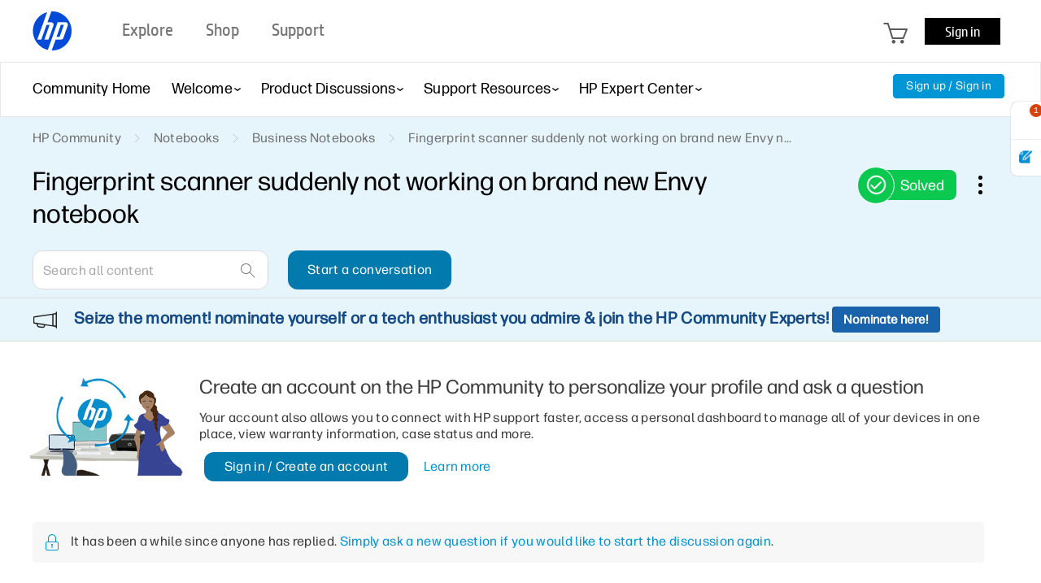

--- FILE ---
content_type: text/html; charset=UTF-8
request_url: https://h30434.www3.hp.com/t5/Business-Notebooks/Fingerprint-scanner-suddenly-not-working-on-brand-new-Envy/td-p/7261316
body_size: 1974
content:
<!DOCTYPE html>
<html lang="en">
<head>
    <meta charset="utf-8">
    <meta name="viewport" content="width=device-width, initial-scale=1">
    <title></title>
    <style>
        body {
            font-family: "Arial";
        }
    </style>
    <script type="text/javascript">
    window.awsWafCookieDomainList = ['psg.lithium.com','h30434.www3.hp.com','community.poly.com','h30467.www3.hp.com','h30487.www3.hp.com'];
    window.gokuProps = {
"key":"AQIDAHjcYu/GjX+QlghicBgQ/7bFaQZ+m5FKCMDnO+vTbNg96AEYu9KlIH1uFG9YYkahiRf7AAAAfjB8BgkqhkiG9w0BBwagbzBtAgEAMGgGCSqGSIb3DQEHATAeBglghkgBZQMEAS4wEQQMQ9T3cDcw+r/kDAqrAgEQgDuFtlVWMcdBTJNubbWyYnFs86RLeZ/0Xzz4PIaBvbJbUNeY6PO6NNrI91dYimekTQmv0N7nMLL7SwSdxQ==",
          "iv":"EkQVKQCFowAADzGz",
          "context":"23O3qVoJQJlZZUi+hWKiKT8+4qeR0QpTiOEYdaFBqk9GR5A6zD6rahF5bM/sjsNm26g7lRrgYvScpRikZrK+pXZBKi/VL61Z6lrcPwPahVQkLfFBcBB0sMygph7edzggwAP2NCg3cXEdK2c/c1P5MCx9ObPvjYdniPrpzqa6FPk6zmEgDZ1To9MF5/Ndja0/jdBp5M+TQpgSS51H9ZnXVURU9LeT7895+ZPw2HXd2toqmoe8KqCoPvJ/2e/sS29Ar4kqP40/bKdLPFUjiHB9EZgTXu2hxS20F1eU+dDcySJo0X63cMOVZg78aa9Soem5KQ5mjrviyLk42h0R8A7sneZYPDe7A9Ef90MIFckFZRDnjXM6yr9Q21GNR9RYu9Pg+NOsWC2EES/lOcbyIxfmE1hQLFNo+Qo="
};
    </script>
    <script src="https://bc0439715fa6.967eb88d.us-east-2.token.awswaf.com/bc0439715fa6/9431c135be1d/15052e030223/challenge.js"></script>
</head>
<body>
    <div id="challenge-container"></div>
    <script type="text/javascript">
        AwsWafIntegration.saveReferrer();
        AwsWafIntegration.checkForceRefresh().then((forceRefresh) => {
            if (forceRefresh) {
                AwsWafIntegration.forceRefreshToken().then(() => {
                    window.location.reload(true);
                });
            } else {
                AwsWafIntegration.getToken().then(() => {
                    window.location.reload(true);
                });
            }
        });
    </script>
    <noscript>
        <h1>JavaScript is disabled</h1>
        In order to continue, we need to verify that you're not a robot.
        This requires JavaScript. Enable JavaScript and then reload the page.
    </noscript>
</body>
</html>